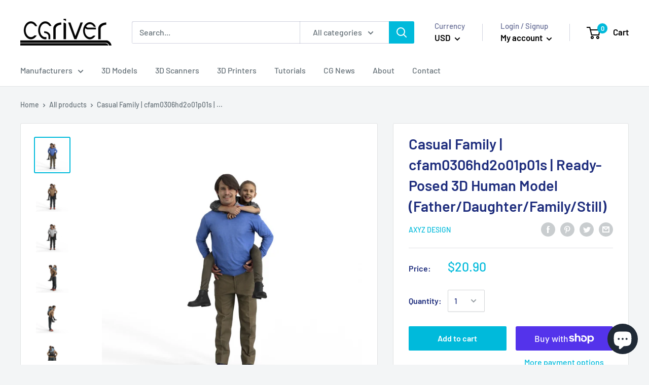

--- FILE ---
content_type: text/javascript
request_url: https://www.cgriver.com/cdn/shop/t/2/assets/custom.js?v=90373254691674712701569538477
body_size: -596
content:
//# sourceMappingURL=/cdn/shop/t/2/assets/custom.js.map?v=90373254691674712701569538477
